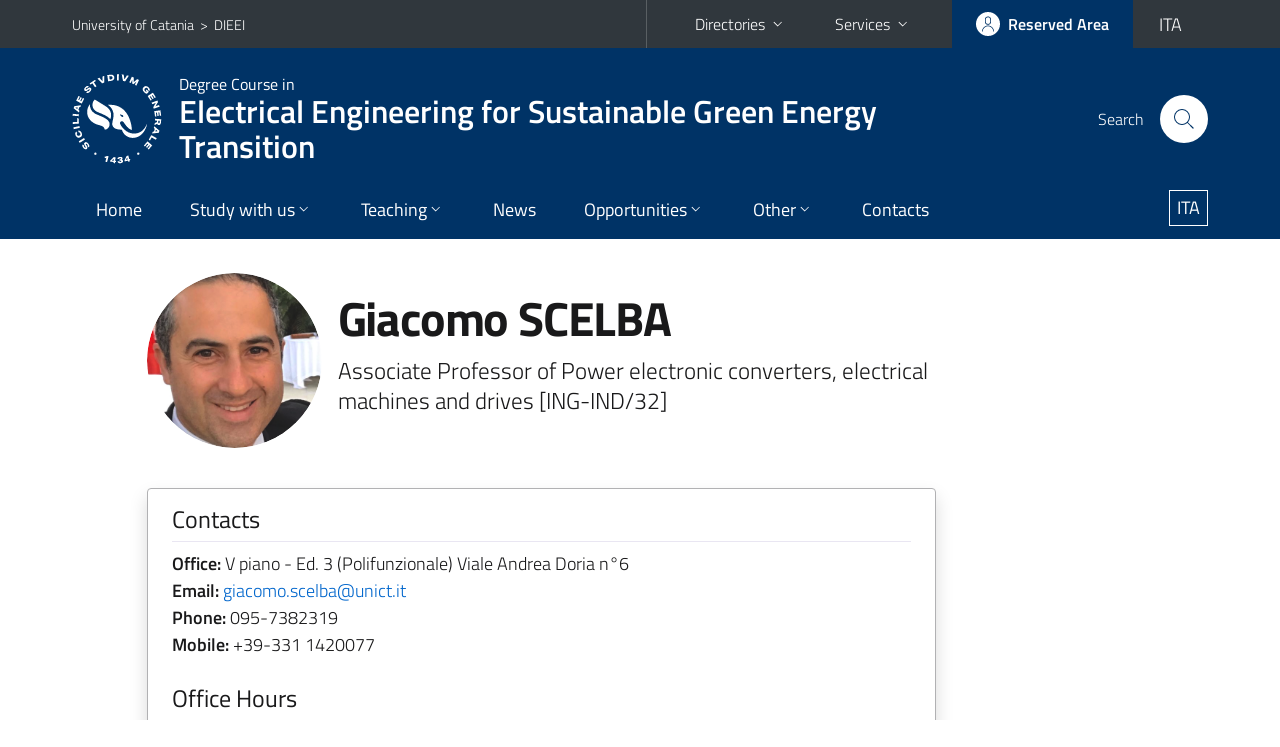

--- FILE ---
content_type: text/html; charset=utf-8
request_url: https://www.dieei.unict.it/courses/lm-28/faculty/uid.alJDTVNtakFjRHlGM3FwYkJ4elRiWnJLam1SM2RrQS92R3NybUlHZUpUVT0=
body_size: 11302
content:
<!DOCTYPE html>
<html lang="en">
<head>
<meta charset="utf-8">
<title>Professor Profile | Degree Course in Electrical Engineering for Sustainable Green Energy Transition</title>
<meta name="viewport" content="width=device-width,initial-scale=1,shrink-to-fit=no">
<meta name="Generator" content="Drupal 7 (http://drupal.org)">
<link rel="canonical" href="/en/content/teachers-card">
<link rel="shortlink" href="/en/node/394">
<link rel="shortcut icon" href="https://www.dieei.unict.it/sites/all/themes/id_theme_sd/favicon.ico" type="image/vnd.microsoft.icon">
<link href="/bootstrap-italia/css/bootstrap-italia.min.css" rel="stylesheet">
<link type="text/css" rel="stylesheet" href="https://www.dieei.unict.it/sites/default/files/css/css_xE-rWrJf-fncB6ztZfd2huxqgxu4WO-qwma6Xer30m4.css" media="all">
<link type="text/css" rel="stylesheet" href="https://www.dieei.unict.it/sites/default/files/css/css_v36jP4i-X7LgqMTemAhd_LCPFXJMU012F9AxUVYRRBM.css" media="all">
<link type="text/css" rel="stylesheet" href="https://www.dieei.unict.it/sites/default/files/css/css_PGbJgHCUCBf4dg7K9Kt8aAwsApndP4GZ9RuToPy3-Fk.css" media="all">
<style type="text/css" media="all">
<!--/*--><![CDATA[/*><!--*/
.skiplinks{background-color:#fff}#menu-di-servizio .dropdown-menu,.it-header-slim-right-zone .dropdown-menu{z-index:9999}#menu-servizi{z-index:1001}#nav10.navbar-collapsable{z-index:1000!important}#nav10.navbar-collapsable .close-div{background-color:transparent}
.unict-blue .it-header-slim-wrapper .btn-full,.unict-blue .it-header-center-wrapper,.unict-blue .back-to-top,.unict-blue .btn-primary,.unict-blue #home-sd h2{background-color:#036}.unict-blue .bg-primary{background-color:#036!important}.unict-blue .text-primary{color:#036!important}.unict-blue .it-header-slim-wrapper .btn-full:hover,.unict-blue .btn-primary:hover,.unict-blue .back-to-top:hover{background-color:#026;color:#fff!important}.unict-blue .it-header-slim-wrapper .btn-full:active,.unict-blue .btn-primary:active{background-color:#024!important}.unict-blue .it-header-slim-wrapper .btn-full .icon-primary,.unict-blue .it-header-center-wrapper .it-header-center-content-wrapper .it-search-wrapper a.rounded-icon svg,.unict-blue .btn-primary .icon-primary{fill:#036!important}.unict-blue .it-footer-main{background-color:#024}.unict-blue .it-footer-small-prints{background-color:#121221}@media(min-width:992px){.unict-blue .it-header-navbar-wrapper{background-color:#036}}@media(max-width:991px){.unict-blue .it-header-center-wrapper .it-header-center-content-wrapper .it-search-wrapper a.rounded-icon svg{fill:#fff!important}.unict-blue .it-header-slim-wrapper .btn-full,.unict-blue .it-header-slim-wrapper .btn-full:hover{background-color:transparent}.unict-blue .it-nav-wrapper .navbar .navbar-collapsable .navbar-nav li a.nav-link{color:#036}.unict-blue .it-nav-wrapper .navbar .navbar-collapsable .navbar-nav li a.nav-link.active{border-left-color:#036}.unict-blue #it-main-menu .nav-item svg{fill:#036}}

/*]]>*/-->
</style>
<link type="text/css" rel="stylesheet" href="https://www.dieei.unict.it/sites/default/files/css/css_BkIgnIK9azADDwsOxCHmUsWOWTVT_slmilXpN-tBEsY.css" media="all">
<script type="text/javascript" src="https://www.dieei.unict.it/sites/default/files/js/js_6UR8aB1w5-y_vdUUdWDWlX2QhWu_qIXlEGEV48YgV-c.js"></script>
<script type="text/javascript" src="https://www.dieei.unict.it/sites/default/files/js/js_onbE0n0cQY6KTDQtHO_E27UBymFC-RuqypZZ6Zxez-o.js"></script>
<script type="text/javascript">
<!--//--><![CDATA[//><!--
jQuery.extend(Drupal.settings, {"basePath":"\/","pathPrefix":"en\/","setHasJsCookie":0,"ajaxPageState":{"theme":"id_theme_sd","theme_token":"9LxXHHG88eJQKsQJb0tQ8xb4d5Zzw2zfGAKhlowMinM","js":{"sites\/all\/modules\/jquery_update\/replace\/jquery\/2.2\/jquery.min.js":1,"misc\/jquery-extend-3.4.0.js":1,"misc\/jquery-html-prefilter-3.5.0-backport.js":1,"misc\/jquery.once.js":1,"misc\/drupal.js":1,"sites\/all\/modules\/jquery_update\/js\/jquery_browser.js":1,"misc\/form-single-submit.js":1},"css":{"modules\/system\/system.base.css":1,"modules\/system\/system.menus.css":1,"modules\/system\/system.messages.css":1,"modules\/system\/system.theme.css":1,"sites\/all\/modules\/date\/date_repeat_field\/date_repeat_field.css":1,"modules\/field\/theme\/field.css":1,"modules\/node\/node.css":1,"modules\/search\/search.css":1,"modules\/user\/user.css":1,"sites\/all\/modules\/views\/css\/views.css":1,"sites\/all\/modules\/ckeditor\/css\/ckeditor.css":1,"sites\/all\/modules\/ctools\/css\/ctools.css":1,"0":1,"1":1,"sites\/all\/themes\/id_theme\/style.css":1,"sites\/all\/themes\/id_theme_sd\/sd.css":1}},"urlIsAjaxTrusted":{"\/en\/search\/node":true}});
//--><!]]>
</script>
</head>
<body class="html not-front not-logged-in one-sidebar sidebar-first page-node page-node- page-node-394 node-type-pagina-dinamica i18n-en sd255 unict-blue cds cdslm-28">
<div class="skiplinks"><a class="sr-only sr-only-focusable" href="#it-main" accesskey="c">Go to main content</a><a class="sr-only sr-only-focusable" href="#it-main-menu" accesskey="n">Go to navigation menu</a></div>
<header class="it-header-wrapper">
<div class="it-header-slim-wrapper">
<div class="container">
<div class="row"><div class="col-12">
<div class="it-header-slim-wrapper-content">
<span class="d-none d-lg-block navbar-brand"><a href="https://www.unict.it/en">University of Catania</a> &nbsp;&gt;&nbsp; <a href="/en">DIEEI</a></span>
<div class="nav-mobile"><nav aria-label="Secondary Navigation">
<a class="it-opener d-lg-none mr-1" href="https://www.unict.it/en" aria-hidden="true" tabindex="-1">University of Catania</a><a class="it-opener d-lg-none" data-toggle="collapse" href="#menu-di-servizio" role="button" aria-expanded="false" aria-controls="menu-di-servizio" title="Open the service menu"><svg class="icon" role="img"><use href="/bootstrap-italia/svg/sprite.svg#it-expand"></use></svg></a>
<div class="link-list-wrapper collapse" id="menu-di-servizio">
<ul class="link-list border-right-0 pr-0">
<li class="dropdown"><a class="list-item dropdown-toggle" href="#" role="button" data-toggle="dropdown" aria-expanded="false">Directories<svg class="icon d-none d-lg-block" role="img"><use href="/bootstrap-italia/svg/sprite.svg#it-expand"></use></svg></a>
<div class="dropdown-menu"><div class="row"><div class="col-12 px-3">
<form action="https://www.unict.it/content/cerca-nella-rubrica" method="post" id="rubrica-form" accept-charset="UTF-8" class="unict-form">
<div class="container">
<div class="form-row"><label for="input-01" class="sr-only">Search by Surname</label><input required id="input-01" name="trova" type="text" class="form-control" autocomplete="family-name" placeholder="Search by Surname"></div>
<div class="form-row mt-2 mb-1"><input type="submit" class="btn btn-primary btn-xs py-1" value="SEARCH"></div>
</div>
</form>
</div></div></div></li>
<li class="dropdown"><a class="list-item dropdown-toggle" href="#" role="button" data-toggle="dropdown" aria-expanded="false">Services<svg class="icon d-none d-lg-block" role="img"><use href="/bootstrap-italia/svg/sprite.svg#it-expand"></use></svg></a>
<div class="dropdown-menu" id="menu-servizi"><div class="row"><div class="col-12"><div class="link-list-wrapper">
<ul>
<li><a class="list-item" href="https://studenti.smartedu.unict.it" target="_blank" rel="noopener"><span>Student Portal</span></a></li>
<li><a class="list-item" href="https://docenti.smartedu.unict.it/docenti/" target="_blank" rel="noopener"><span>Teacher Portal</span></a></li>
<li><a class="list-item" href="https://intranet.unict.it" target="_blank" rel="noopener"><span>Staff Portal</span></a></li>
<li><a class="list-item" href="https://segreterie.smartedu.unict.it" target="_blank" rel="noopener"><span>Secretary Portal</span></a></li>
<li><a class="list-item" href="https://www.sida.unict.it" target="_blank" rel="noopener"><span>Digital Library</span></a></li>
<li><a class="list-item" href="https://webmail365.unict.it" target="_blank" rel="noopener"><span>Student Webmail</span></a></li>
<li><a class="list-item" href="https://webmail.unict.it" target="_blank" rel="noopener"><span>Teacher-staff Webmail</span></a></li>
<li><a class="list-item" href="https://studium.unict.it" target="_blank" rel="noopener"><span>E-learning / Studium</span></a></li>
<li><a class="list-item" href="https://www.unict.it/servizi/servizi-web"><span>IT Services</span></a></li>
<li><a class="list-item" href="https://www.unict.it/servizi"><span><strong>All services</strong> &raquo;</span></a></li>
</ul>
</div></div></div></div></li>
</ul>
</div>
</nav></div>
<div class="it-header-slim-right-zone">
<a class="btn btn-icon btn-full" href="/content/login-cas"><span class="rounded-icon"><svg class="icon icon-primary" role="img" aria-label="Access the reserved area"><use href="/bootstrap-italia/svg/sprite.svg#it-user"></use></svg></span><span class="d-none d-lg-block">Reserved Area</span></a>
<div class="nav-item"><a class="nav-link py-0" href="/it" id="lansw"><span>ITA</span></a></div>
</div>
</div>
</div></div>
</div>
</div>
<div class="it-nav-wrapper">
<div class="it-header-center-wrapper">
<div class="container">
<div class="row"><div class="col-12">
<div class="it-header-center-content-wrapper">
<div class="it-brand-wrapper"><a href="/en/courses/lm-28"><img src="/sites/all/themes/id_theme/unict.svg" alt="Logo UniCt" class="icon unict"><div class="it-brand-text"><h3>Degree Course in</h3><h2>Electrical Engineering for Sustainable Green Energy Transition</h2></div></a></div>
<div class="it-right-zone"><div class="it-search-wrapper"><span class="d-none d-md-block">Search</span><a class="search-link rounded-icon" href="#" data-target="#searchModal" data-toggle="modal" aria-label="Search" title="Search"><svg class="icon" role="img"><use href="/bootstrap-italia/svg/sprite.svg#it-search"></use></svg></a></div>
</div>
</div>
</div></div>
</div>
</div>
<div class="it-header-navbar-wrapper">
<div class="container">
<div class="row"><div class="col-12">
<nav class="navbar navbar-expand-lg" aria-label="Main Navigation">
<button class="custom-navbar-toggler" type="button" aria-controls="nav10" aria-expanded="false" aria-label="toggle navigation" data-target="#nav10"><svg class="icon" role="img"><use href="/bootstrap-italia/svg/sprite.svg#it-burger"></use></svg></button>
<div class="navbar-collapsable" id="nav10">
<div class="overlay"></div>
<div class="close-div"><button class="close-menu border-0" type="button" aria-label="close"><svg class="icon icon-white" role="img"><use href="/bootstrap-italia/svg/sprite.svg#it-close-big"></use></svg></button></div>
<div class="menu-wrapper" id="it-main-menu">
<ul class="navbar-nav">
<li class="nav-item"><a class="nav-link" href="/en/courses/lm-28">Home</a></li>
<li class="nav-item dropdown"><a class="nav-link dropdown-toggle" href="#" data-toggle="dropdown" aria-expanded="false">Study with us<svg class="icon icon-xs"><use href="/bootstrap-italia/svg/sprite.svg#it-expand"></use></svg></a>
<div class="dropdown-menu"><div class="link-list-wrapper"><ul class="link-list text-nowrap">
<li><a class="list-item" href="/en/courses/lm-28/course-overview">Course Overview</a></li>
<li><a class="list-item" href="/en/courses/lm-28/regolamento-didattico-del-corso-di-laurea">Teaching Regulations</a></li>
<li><a class="list-item" href="/en/courses/lm-28/piano-di-studi-en">Study Plan</a></li>
<li><a class="list-item" href="/en/courses/lm-28/scheda-unica-annuale">Annual Form (SUA)</a></li>
<li><a class="list-item" href="/en/courses/lm-28/how-subscribe">How to enroll</a></li>
<li><a class="list-item" href="/en/courses/lm-28/students-evaluation">Students Assessment</a></li>
<li><a class="list-item" href="/en/courses/lm-28/rooms-and-labs">Laboratories</a></li>
<li><a class="list-item" href="/en/courses/lm-28/faq">FAQ</a></li>
<li><a class="list-item" href="/en/courses/lm-28/academic-calendar">Academic Calendar</a></li>
</ul></div></div></li>
<li class="nav-item d-lg-flex dropdown"><a class="nav-link dropdown-toggle" href="#" data-toggle="dropdown" aria-expanded="false">Teaching<svg class="icon icon-xs"><use href="/bootstrap-italia/svg/sprite.svg#it-expand"></use></svg></a>
<div class="dropdown-menu"><div class="link-list-wrapper"><ul class="link-list text-nowrap">
<li><a class="list-item left-icon text-nowrap" href="/sites/default/files/LM-28_8.pdf"><svg class="icon icon-sm icon-primary left"><use href="/bootstrap-italia/svg/sprite.svg#it-presentation"></use></svg><span>Lectures Schedule</span></a></li>
<li><a class="list-item left-icon" href="/courses/lm-28/faculty"><img src="/sites/all/themes/id_theme_sd/docenti_primary.svg" class="icon" alt="" style="width:20px;height:20px;margin:10px 10px 10px 2px"><span>Faculty</span></a></li>
<li><a class="list-item left-icon" href="/courses/lm-28/study-plan"><svg class="icon icon-sm icon-primary left"><use href="/bootstrap-italia/svg/sprite.svg#it-files"></use></svg><span>Study Plans</span></a></li>
<li><a class="list-item left-icon" href="/courses/lm-28/exams-calendar"><svg class="icon icon-sm icon-primary left"><use href="/bootstrap-italia/svg/sprite.svg#it-calendar"></use></svg><span>Exam Calendar</span></a></li>
<li><a class="list-item left-icon" href="/en/courses/lm-28/degree"><svg class="icon icon-sm icon-primary left"><use href="/bootstrap-italia/svg/sprite.svg#it-bookmark"></use></svg><span>Graduation Exams</span></a></li>
</ul></div></div></li>
<li class="nav-item d-lg-flex"><a class="nav-link" href="/en/courses/lm-28/news">News</a></li>
<li class="nav-item dropdown"><a class="nav-link dropdown-toggle" href="#" data-toggle="dropdown" aria-expanded="false">Opportunities<svg class="icon icon-xs"><use href="/bootstrap-italia/svg/sprite.svg#it-expand"></use></svg></a>
<div class="dropdown-menu"><div class="link-list-wrapper"><ul class="link-list text-nowrap">
<li><a class="list-item" href="/en/courses/lm-28/stages-and-internships">Internships and Apprenticeships</a></li>
<li><a class="list-item" href="/en/content/international-mobility">International Mobility</a></li>
<li><a class="list-item" href="/bandi-e-opportunità">Internships and apprenticeships</a></li>
</ul></div></div></li>
<li class="nav-item dropdown"><a class="nav-link dropdown-toggle" href="#" data-toggle="dropdown" aria-expanded="false">Other<svg class="icon icon-xs"><use href="/bootstrap-italia/svg/sprite.svg#it-expand"></use></svg></a>
<div class="dropdown-menu"><div class="link-list-wrapper"><ul class="link-list text-nowrap">
<li><a class="list-item" href="https://studenti.smartedu.unict.it">SmartEDU for students</a></li>
<li><a class="list-item" href="/en/courses/lm-28/area-riservata-docenti">Private Area for Professors</a></li>
</ul></div></div></li>
<li class="nav-item"><a class="nav-link" href="/en/courses/lm-28/contacts">Contacts</a></li>
<li class="nav-item d-lg-none"><a class="nav-link" href="/en">The Department</a></li>
</ul>
<ul class="navbar-nav navbar-secondary">
<li class="nav-item"><a class="nav-link" href="/corsi/lm-28/docenti/uid.alJDTVNtakFjRHlGM3FwYkJ4elRiWnJLam1SM2RrQS92R3NybUlHZUpUVT0=" style="font-size:1em;border:1px solid #fff;padding:3px 7px;margin:0 0 13px 16px">ITA</a></li>
</ul>
</div>
</div>
</nav>
</div></div>
</div>
</div>
</div>
</header>
<main id="it-main">
<section id="content">
<div class="container">
<div class="row">
<div class="offset-lg-1 col-lg-8 col-md-12 px-3 px-sm-0">
<article id="content-node-394">
<div class="avatar-wrapper avatar-extra-text d-block d-sm-inline-flex d-md-block d-lg-inline-flex mt-3"><div class="avatar size-xxl size-xxxl"><img src="/foto_docenti/85.png?260117"></div><div class="extra-text ml-0 ml-sm-3 ml-md-0 ml-lg-3"><h1>Giacomo SCELBA</h1>
<div class="lead mb-3 role">Associate Professor of Power electronic converters, electrical machines and drives [ING-IND/32]</div>
</div></div>
<div class="card card-teaser border rounded shadow mt-4 mb-5 px-4 py-3 link-no-underline"><div class="card-body overflow-hidden"><div class="region-contatti">
<h5 class="border-bottom border-light mb-2 pb-2">Contacts</h5>
<p><b>Office:</b> V piano - Ed. 3 (Polifunzionale) Viale Andrea Doria n°6<br><b>Email:</b> <a href="mailto:giacomo.scelba@unict.it">giacomo.scelba@unict.it</a><br><b>Phone:</b> 095-7382319<br><b>Mobile:</b> +39-331 1420077<br></p>
<h5 class="border-bottom border-light mb-2 py-2">Office Hours</h5>
Il docente riceve gli studenti martedì e mercoledì dalle 09:00 alle 12:00 , preferibilmente previo appuntamento via email
</div></div></div>
<ul class="nav nav-tabs" role="tablist"><li class="nav-item"><a class="nav-link active" role="tab" data-toggle="tab" id="tab1-tab" aria-controls="tab1" aria-selected="true" href="#tab1">CURRICULUM</a></li><li class="nav-item"><a class="nav-link" role="tab" data-toggle="tab" id="tab2-tab" aria-controls="tab2" aria-selected="false" href="#tab2">PUBLICATIONS</a></li><li class="nav-item"><a class="nav-link" role="tab" data-toggle="tab" id="tab3-tab" aria-controls="tab3" aria-selected="false" href="#tab3">TEACHING</a></li><li class="nav-item"><a class="nav-link" role="tab" data-toggle="tab" id="tab4-tab" aria-controls="tab4" aria-selected="false" href="#tab4">RESEARCH AREAS</a></li><li class="nav-item"><a class="nav-link" role="tab" data-toggle="tab" id="tab5-tab" aria-controls="tab5" aria-selected="false" href="#tab5">OTHER ACTIVITIES</a></li></ul>
<div class="tab-content my-3">
<div class="tab-pane fade show active" role="tabpanel" id="tab1" aria-labelledby="tab1-tab"><a href="/curriculum_docenti/85_en.pdf?260117" class="btn btn-primary text-uppercase mt-3">Download</a></div>
<div class="tab-pane fade" role="tabpanel" id="tab2" aria-labelledby="tab2-tab"><div id="from_iris"></div>
<a onclick="load_from_iris();" id="from_iris_btn" class="btn btn-sm btn-primary text-white mt-3">VIEW THE PUBLICATIONS</a>
<div id="from_iris_nb" class="py-2 fs"><b>N.B.</b> the number of publications can affect the loading time of the information</div>
</div>
<script>
function load_from_iris(){$('#from_iris_btn').hide();$('#from_iris').html('loading...&nbsp;<img src="/loop.gif" width="32" height="32" style="vertical-align:middle">').load('/_uni_mod/shared/get_pubblicazioni.php?cf=alJDTVNtakFjRHlGM3FwYkJ4elRiWnJLam1SM2RrQS92R3NybUlHZUpUVT0=&eng',function(){$('#from_iris_nb').hide();});return false;}
</script>
<div class="tab-pane fade pt-3" role="tabpanel" id="tab3" aria-labelledby="tab3-tab"><div id="from_smart_edu"></div>
<a onclick="load_from_smart_edu();" id="from_smart_edu_btn" class="btn btn-sm btn-primary text-white mb-3">VIEW COURSES FROM A.Y. 2022/2023 TO PRESENT</a>
<script>
function load_from_smart_edu(){$('#from_smart_edu_btn').hide();$('#from_smart_edu').html('loading...&nbsp;<img src="/loop.gif" width="32" height="32" style="vertical-align:middle">').load('/_uni_mod/shared/insegnamenti_docente.php?cf=alJDTVNtakFjRHlGM3FwYkJ4elRiWnJLam1SM2RrQS92R3NybUlHZUpUVT0=&eng');return false;}
</script>
<div id="from_syllabus" style="display:none">
<hr><br>
<h5>Academic Year 2021/2022</h5>
<ul class="mb-0">
<li>DEPARTMENT OF ELECTRICAL, ELECTRONIC AND COMPUTER ENGINEERING<br><a href="/courses/lm-28">Master's Degree in Electrical Engineering</a> - 2<sup>nd</sup> Year<br><a href="/courses/lm-28/course-units/?cod=19008"><b>POWER ELECTRONICS</b></a><br><br></li>
<li>DEPARTMENT OF ELECTRICAL, ELECTRONIC AND COMPUTER ENGINEERING<br><a href="/courses/lm-28">Master's Degree in Electrical Engineering</a> - 2<sup>nd</sup> Year<br><a href="/courses/lm-28/course-units/?cod=19012"><b>RENEWABLE GENERATION AND ENERGY CONVERSION</b></a><br><br></li>
<li>DEPARTMENT OF ELECTRICAL, ELECTRONIC AND COMPUTER ENGINEERING<br><a href="/courses/l-9">Bachelor's Degree in Industrial Engineering</a> - 3<sup>rd</sup> Year<br><a href="/courses/l-9/course-units/?cod=19519"><b>MACCHINE E IMPIANTI ELETTRICI M - Z</b></a><br><br></li>
</ul><hr><br>
<h5>Academic Year 2020/2021</h5>
<ul class="mb-0">
<li>DEPARTMENT OF ELECTRICAL, ELECTRONIC AND COMPUTER ENGINEERING<br><a href="/courses/lm-28">Master's Degree in Electrical Engineering</a> - 2<sup>nd</sup> Year<br><a href="/courses/lm-28/course-units/?cod=15493"><b>POWER ELECTRONICS</b></a><br><br></li>
<li>DEPARTMENT OF ELECTRICAL, ELECTRONIC AND COMPUTER ENGINEERING<br><a href="/courses/lm-28">Master's Degree in Electrical Engineering</a> - 2<sup>nd</sup> Year<br><a href="/courses/lm-28/course-units/?cod=15497"><b>RENEWABLE GENERATION AND ENERGY CONVERSION</b></a><br><br></li>
<li>DEPARTMENT OF ELECTRICAL, ELECTRONIC AND COMPUTER ENGINEERING<br><a href="/courses/l-9">Bachelor's Degree in Industrial Engineering</a> - 3<sup>rd</sup> Year<br><a href="/courses/l-9/course-units/?cod=16801"><b>MACCHINE E IMPIANTI ELETTRICI M - Z</b></a><br><br></li>
</ul><hr><br>
<h5>Academic Year 2019/2020</h5>
<ul class="mb-0">
<li>DEPARTMENT OF ELECTRICAL, ELECTRONIC AND COMPUTER ENGINEERING<br><a href="/courses/lm-28">Master's Degree in Electrical Engineering</a> - 2<sup>nd</sup> Year<br><a href="/courses/lm-28/course-units/?cod=13336"><b>POWER ELECTRONICS</b></a><br><br></li>
<li>DEPARTMENT OF ELECTRICAL, ELECTRONIC AND COMPUTER ENGINEERING<br><a href="/courses/l-9">Bachelor's Degree in Industrial Engineering</a> - 3<sup>rd</sup> Year<br><a href="/courses/l-9/course-units/?cod=13363"><b>MACCHINE E IMPIANTI ELETTRICI M - Z</b></a><br><br></li>
</ul><hr><br>
<h5>Academic Year 2018/2019</h5>
<ul class="mb-0">
<li>DEPARTMENT OF ELECTRICAL, ELECTRONIC AND COMPUTER ENGINEERING<br><a href="/courses/l-9">Bachelor's Degree in Industrial Engineering</a> - 3<sup>rd</sup> Year<br><a href="/courses/l-9/course-units/?cod=9355"><b>MACCHINE E IMPIANTI ELETTRICI M - Z</b></a><br><br></li>
</ul><hr><br>
<h5>Academic Year 2017/2018</h5>
<ul class="mb-0">
<li>DEPARTMENT OF ELECTRICAL, ELECTRONIC AND COMPUTER ENGINEERING<br><a href="/courses/l-9">Bachelor's Degree in Industrial Engineering</a> - 3<sup>rd</sup> Year<br><a href="/courses/l-9/course-units/?cod=6620"><b>MACCHINE E IMPIANTI ELETTRICI M - Z</b></a><br><br></li>
</ul><hr><br>
<h5>Academic Year 2016/2017</h5>
<ul class="mb-0">
<li>DEPARTMENT OF ELECTRICAL, ELECTRONIC AND COMPUTER ENGINEERING<br><a href="/courses/l-9">Bachelor's Degree in Industrial Engineering</a> - 3<sup>rd</sup> Year<br><a href="/courses/l-9/course-units/?cod=3376"><b>MACCHINE E IMPIANTI ELETTRICI M - Z</b></a><br><br></li>
</ul><hr><br>
<h5>Academic Year 2015/2016</h5>
<ul class="mb-0">
<li>DEPARTMENT OF INDUSTRIAL ENGINEERING<br>Bachelor's Degree in Industrial Engineering - 3<sup>rd</sup> Year<br><a href="https://syllabus.unict.it/insegnamento.php?id=2554&amp;eng" target="_blank"><b>MACCHINE E IMPIANTI ELETTRICI M - Z</b></a></li>
</ul>
</div>
<div><a onclick="show_div_syllabus(event)" id="btn_show_div_syllabus" class="btn btn-sm btn-primary text-white mb-3">VIEW PAST COURSES</a></div>
<script>
function show_div_syllabus(e){e.preventDefault();document.getElementById('from_syllabus').style.display='block';document.getElementById('btn_show_div_syllabus').style.display='none';}
</script>
</div>
<div class="tab-pane fade" role="tabpanel" id="tab4" aria-labelledby="tab4-tab"><p style="text-align:justify"><strong>PROF. GIACOMO SCELBA</strong></p>

<p style="text-align:justify"><strong>ACADEMIC DISCIPLINE Area 09 - Industrial and information engineering: ING-IND/32 Power electronic converters, electrical machines&nbsp;and&nbsp;drives</strong></p>

<p style="text-align:justify"><strong>RESEARCH ACTIVITIES</strong></p>

<p style="margin-left:21.25pt; text-align:justify">o&nbsp;&nbsp;&nbsp;&nbsp;<strong>Electric Motor Drives for Hybrid and Electric Vehicles</strong></p>

<p style="margin-left:21.25pt; text-align:justify">Electric vehicles (EVs) hold the potential of transforming the way the world moves. In fact, EVs can increase energy security by diversifying the fuel mix and decreasing dependence on petroleum, while also reducing emissions of greenhouse gases and other pollutants. Just as important, EVs can unlock innovation and create new advanced industries that spur job growth and enhance sustainable economic prosperity.&nbsp;&nbsp;Compared with the conventionally powered vehicle, which has undergone continuous enhancement in recent decades, further significant development steps are still necessary for the market acceptance of the next generation of electric vehicles.&nbsp;&nbsp;This involves the development of new technologies, methodologies&nbsp;and&nbsp;devices related to different electrical and electronic engineering fields.&nbsp;&nbsp;Hence, the main focus of this research activity is to develop new solutions with&nbsp;potential&nbsp;significant impact on the performances of the next generation of electric vehicles in terms of efficiency, reliability, safety, costs, and system integration.&nbsp;&nbsp;In particular, the development of&nbsp;new&nbsp;integrated multi-drives (IMD) solutions devoted to electric vehicles, in which advanced vector control strategies allow to handle multidirectional power flows among the stator units composing the electromagnetic structures and the mechanical system are studied and experimentally realized in our labs.&nbsp;&nbsp;Very flexible IMD system architectures are investigated for EV propulsion systems, which require more dc voltage levels integrating different energy storage unit technologies.&nbsp;&nbsp;Energy management algorithms are developed to dynamically track the minimum system power losses condition for different possible working scenarios.</p>

<p style="margin-left:21.25pt; text-align:justify">o&nbsp;&nbsp;&nbsp;&nbsp;<strong>Sensorless (Self-Sensing) Control Strategies for Motor Drives: &nbsp;</strong></p>

<p style="margin-left:21.25pt; text-align:justify">High-performance controls of electric motor drives require accurate knowledge of the rotor position and/or rotational speed.&nbsp;&nbsp;These mechanical quantities are traditionally measured using sensors, thus increasing the cost and reducing the robustness and the reliability of the system.&nbsp;&nbsp;In order to overcome these limits, AC motor drives exploiting sensorless controls are today widely used in a variety of adjustable speed applications in industrial automation, electrical transportation, and consumer appliances fields.&nbsp;&nbsp;Basically, sensorless controls of AC drives replace sensors with algorithms capable to estimate the desired mechanical quantities from currents and voltages sensing and exploiting the analytical model or magnetic saliencies of electrical machines.&nbsp;&nbsp;After having worked for more than ten years on sensorless algorithms based on the injection of high-frequency magnetic fields, recently the studies have been focused on combining sensorless rotor position estimation with temperature monitoring in the electrical machine.&nbsp;&nbsp;In particular, the rotor position is estimated by suitably manipulating the voltages induced in the cabling of the thermistors tasked to monitor the stator temperature.&nbsp;&nbsp;Since no additional cables and wirings are required, the only difference compared to a standard machine design consists in a different shaping of the thermistor connections in order to turn them in a set of search coils.&nbsp;&nbsp;Moreover, some typical drawbacks of sensorless position estimation techniques based on the manipulation of fundamental components of stator voltages and currents, such as those related to inverter non-linearities, stator resistance voltage drops, magnetic saturation&nbsp;and&nbsp;cross-coupling can be mitigated by the proposed approaches.</p>

<p style="margin-left:21.25pt; text-align:justify"><!--[if !supportLists]-->o&nbsp;&nbsp;&nbsp;&nbsp;<!--[endif]--><strong>Fault Tolerant, Single/Multi-Motor Drives:</strong></p>

<p style="margin-left:21.25pt; text-align:justify">Reliability of an electrical drive has been always a primary concern in many applications such as automotive, aircraft, and transportation. This issue is strictly related to the concept of a fault-tolerant drive system, which usually consists of an electrical machine specifically designed to be coupled with a fault-tolerant inverter topology and a suitable control strategy able to manage the drive system during the fault.&nbsp;&nbsp;Many efforts have been spent in the past devoted to provide effective solutions to this specific operating condition. In particular, the design of new inverter topologies allowing to overcome inverter faults have long been investigated.&nbsp;&nbsp;This feature is achieved by means of the reconfiguration of the inverter structure during the fault through the use of additional electronic power devices.&nbsp;&nbsp;In this regard, technical solutions able to makes the drive tolerant to different fault situations are under development in our labs.&nbsp;&nbsp;These fault tolerant drives are able to cover faults occurring into the power converter and/or measurement system and, at the same time, they feature satisfying dynamic performance &nbsp;even under faulty conditions.</p>

<p style="margin-left:21.25pt; text-align:justify"><!--[if !supportLists]-->o&nbsp;&nbsp;&nbsp;&nbsp;<!--[endif]--><strong>Hardware In the Loop Simulation of Power Electronic Systems: &nbsp;</strong></p>

<p style="margin-left:21.25pt; text-align:justify">Recently, there is a growing demand of hardware in the loop (HIL) systems for automotive vehicle controls design and testing, which must be capable to support in a very flexible way the various stages of the development of a vehicle system electrical architecture and individual electrical control units (ECU). Basically, the reason of using a HIL process is driven by two major factors: time to market and complexity. Indeed, the plant under control is properly modeled in the HIL system by an accurate mathematical representation of all related system dynamics. For instance, the E-Motor powertrain HIL, allows to test and develop inverter control units (INV) by emulating the power converters, electrical machines and sensors. This approach reduces complexities, high costs and safety hazards coming from the real process under control.&nbsp;In this area, the models of power converters and electrical machines including nonlinearities (magnetic saturation and temperature effects) and parameters variations have been developed by our research group in the last years.&nbsp;&nbsp;The overall implementations have been accomplished in field-programmable gate array (FPGA)-based devices for real time emulation of current vector control (CVC) strategies implemented in the ECU. The proposed implementations ensure high accuracy of the simulations in a wide range of operating conditions, keeping a reasonable computational burden.</p>

<p style="margin-left:21.25pt; text-align:justify"><!--[if !supportLists]-->o&nbsp;&nbsp;&nbsp;&nbsp;<!--[endif]--><strong>Advanced Power Electronics Converters for Motor Drive Applications:</strong></p>

<p style="margin-left:21.25pt; text-align:justify">Wide band gap (WBG) power devices have overrun in few years the semiconductor market.&nbsp;In particular, SiC devices have demonstrated their superiority performances compared to silicon (Si) power devices for many applications, because of the high breakdown electric field and thermal conductivity. Hence, by using SiC would be expected to increase the power density of power converters and simplify the cooling structure, as well as taking advantage of its high-speed switching characteristics that allows to use more compact passive components, still maintaining very high efficiencies in the power conversion. The last issue is a key requirement for the next generation of power converters, employed in automotive, charging stations, smart grids, and renewable energies. In fact, Unipolar SiC devices, such as SiC MOSFETs, feature energy switching losses notably reduced, since the commutation time is extremely short. Even the conduction losses can be significantly reduced with respect to the Si power devices.&nbsp;However, the aforementioned advantages can be negatively influenced by the parasitic elements of the devices and printed circuit boards (PCB) where these power devices are installed, especially when very high switching frequencies are requested.&nbsp;&nbsp;Recently, our research group are developing circuital and analytical models of power converters equipped with WBG devices, with the goal to mitigate these detrimental effects and thus improve the performances and reliability of these power conversion systems.</p>

<p style="margin-left:21.25pt; text-align:justify">&nbsp;</p>
</div>
<div class="tab-pane fade" role="tabpanel" id="tab5" aria-labelledby="tab5-tab"><p>Students interested in doing their master&#39;s or bachelor&#39;s thesis in the fields of&nbsp;Power Electronics and Electrical Drives applied to e-mobility, renewable energies and smart grids can also contact Prof. Scelba for further information.</p>
</div>
</div>
<a href="/corsi/lm-28/docenti/uid.alJDTVNtakFjRHlGM3FwYkJ4elRiWnJLam1SM2RrQS92R3NybUlHZUpUVT0=" class="translation-link"></a>
<div class="dropdown" id="it-share">
<a class="dropdown-toggle btn btn-outline-primary btn-icon btn-xs mt-2 mb-3 p-2" href="#" role="button" data-toggle="dropdown" aria-expanded="false"><svg class="icon icon-primary icon-sm" role="img"><use href="/bootstrap-italia/svg/sprite.svg#it-share"></use></svg><span>Share</span></a>
<div class="dropdown-menu"><div class="link-list-wrapper"><ul class="link-list">
<li><a class="list-item" rel="nofollow" href="https://www.facebook.com/sharer/sharer.php?src=bm&amp;u=https%3A%2F%2Fwww.dieei.unict.it%2Fcourses%2Flm-28%2Ffaculty%2Fuid.alJDTVNtakFjRHlGM3FwYkJ4elRiWnJLam1SM2RrQS92R3NybUlHZUpUVT0%3D&amp;t=Teacher%27s+card&amp;v=3" onclick="javascript:window.open(this.href,'','menubar=no,toolbar=no,resizable=yes,scrollbar=yes,height=500,width=720');return false;"><svg class="icon icon-primary icon-sm align-middle mr-1" role="img"><use href="/bootstrap-italia/svg/sprite.svg#it-facebook-square"></use></svg><span class="u-hiddenVisually">Facebook</span></a></li>
<li><a class="list-item" rel="nofollow" href="https://www.twitter.com/share?url=https%3A%2F%2Fwww.dieei.unict.it%2Fcourses%2Flm-28%2Ffaculty%2Fuid.alJDTVNtakFjRHlGM3FwYkJ4elRiWnJLam1SM2RrQS92R3NybUlHZUpUVT0%3D" onclick="javascript:window.open(this.href,'','menubar=no,toolbar=no,resizable=yes,scrollbar=yes,height=600,width=600');return false;"><svg class="icon icon-primary icon-sm align-middle mr-1" role="img"><use href="/bootstrap-italia/svg/sprite.svg#it-twitter"></use></svg><span class="u-hiddenVisually">Twitter</span></a></li>
<li><a class="list-item" href="https://api.whatsapp.com/send?text=https%3A%2F%2Fwww.dieei.unict.it%2Fcourses%2Flm-28%2Ffaculty%2Fuid.alJDTVNtakFjRHlGM3FwYkJ4elRiWnJLam1SM2RrQS92R3NybUlHZUpUVT0%3D" data-action="share/whatsapp/share"><svg class="icon icon-primary icon-sm align-middle mr-1" role="img"><use href="/bootstrap-italia/svg/sprite.svg#it-whatsapp"></use></svg><span class="u-hiddenVisually">Whatsapp</span></a></li>
<li><a class="list-item" href="https://t.me/share/url?url=https%3A%2F%2Fwww.dieei.unict.it%2Fcourses%2Flm-28%2Ffaculty%2Fuid.alJDTVNtakFjRHlGM3FwYkJ4elRiWnJLam1SM2RrQS92R3NybUlHZUpUVT0%3D&amp;text=Teacher%27s+card" data-action="share/telegram/share"><svg class="icon icon-primary icon-sm align-middle mr-1" role="img"><use href="/bootstrap-italia/svg/sprite.svg#it-telegram"></use></svg><span class="u-hiddenVisually">Telegram</span></a></li>
<li><a class="list-item" href="mailto:?subject=Department+of+Electrical+electronic+and+computer+engineering+-+Teacher%27s+card&amp;body=https%3A%2F%2Fwww.dieei.unict.it%2Fcourses%2Flm-28%2Ffaculty%2Fuid.alJDTVNtakFjRHlGM3FwYkJ4elRiWnJLam1SM2RrQS92R3NybUlHZUpUVT0%3D"><svg class="icon icon-primary icon-sm align-middle mr-1" role="img"><use href="/bootstrap-italia/svg/sprite.svg#it-mail"></use></svg><span class="u-hiddenVisually">Email</span></a></li>
</ul></div></div>
</div>
</article>
</div>
</div>
</div>
</section>
</main>
<nav class="bottom-nav d-block d-lg-none"><ul>
<li><a href="/en/courses/lm-28/news"><svg class="icon"><use href="/bootstrap-italia/svg/sprite.svg#it-horn"></use></svg><span class="bottom-nav-label">News</span></a></li>
<li><a href="/sites/default/files/LM-28_8.pdf"><svg class="icon"><use href="/bootstrap-italia/svg/sprite.svg#it-presentation"></use></svg><span class="bottom-nav-label">Lessons</span></a></li>
<li><a href="/courses/lm-28/faculty"><img src="/sites/all/themes/id_theme_sd/docenti.svg" class="icon" alt="" style="width:28px;height:28px;margin:2px 0"><span class="bottom-nav-label">Faculty</span></a></li>
<li><a href="/courses/lm-28/study-plan"><svg class="icon"><use href="/bootstrap-italia/svg/sprite.svg#it-files"></use></svg><span class="bottom-nav-label">Study Plans</span></a></li>
<li><a href="/courses/lm-28/exams-calendar"><svg class="icon"><use href="/bootstrap-italia/svg/sprite.svg#it-calendar"></use></svg><span class="bottom-nav-label">Exams</span></a></li>
<li><a href="/en/courses/lm-28/degree"><svg class="icon"><use href="/bootstrap-italia/svg/sprite.svg#it-bookmark"></use></svg><span class="bottom-nav-label">Graduation</span></a></li>
</ul></nav>
<footer class="it-footer">
<div class="it-footer-main">
<div class="container">
<section><div class="row clearfix"><div class="col-sm-12"><div class="it-brand-wrapper"><a href="/en"><img src="/sites/all/themes/id_theme/monogramma.svg" class="icon monogramma_icon" alt="Monogramma UniCt"><div class="it-brand-text unict_monogramma"><h3>Department of</h3><h2>Electrical electronic and computer engineering</h2></div></a></div></div></div></section>
<section>
<div class="row">
<div class="col-md-4 col-sm-6 pb-2">
<div id="block-block-33" class="block block-block">
<h3>Dove siamo</h3>

<div class="content">
<p>Cittadella universitaria<br>
Via Santa Sofia, 64<br>
95123 - Catania</p>

</div>
</div>
</div>
<div class="col-md-4 col-sm-6 pb-2">
<div id="block-block-34" class="block block-block">
<h3>Contatti</h3>

<div class="content">
<p>Ufficio amministrativo tel. +39 095 7382339<br>
<a href="mailto:dieei@unict.it">dieei@unict.it</a><br>
Ufficio della didattica tel. +39  095 7382012/2007</p>

</div>
</div>
</div>
<div class="col-md-4 col-sm-6 pb-2">
<h3>Follow&nbsp;us</h3>
<ul class="list-inline text-left social"><li class="list-inline-item pb-2"><a class="p-1" href="https://www.facebook.com/DIEEIUniCT/"><svg class="icon icon-sm icon-white align-top" aria-label="Facebook"><use href="/bootstrap-italia/svg/sprite.svg#it-facebook"></use></svg></a></li><li class="list-inline-item pb-2"><a class="p-1" href="https://twitter.com/dieeiUNICT"><svg class="icon icon-sm icon-white align-top" aria-label="Twitter"><use href="/bootstrap-italia/svg/sprite.svg#it-twitter"></use></svg></a></li><li class="list-inline-item pb-2"><a class="p-1" href="https://www.instagram.com/dieei.unict/"><svg class="icon icon-sm icon-white align-top" aria-label="Instagram"><use href="/bootstrap-italia/svg/sprite.svg#it-instagram"></use></svg></a></li><li class="list-inline-item pb-2"><a class="p-1" href="https://www.youtube.com/channel/UC7GWEPI3JEiSCDIzSOAkGlQ"><svg class="icon icon-sm icon-white align-top" aria-label="YouTube"><use href="/bootstrap-italia/svg/sprite.svg#it-youtube"></use></svg></a></li><li class="list-inline-item pb-2"><a class="p-1" href="/it/content/canali-telegram-del-dieei"><svg class="icon icon-sm icon-white align-top" aria-label="Telegram"><use href="/bootstrap-italia/svg/sprite.svg#it-telegram"></use></svg></a></li></ul>
</div></div>
</section>
</div>
</div>
<div class="it-footer-small-prints clearfix">
<div class="container">
<h3 class="sr-only">Useful links and information</h3>
<div class="region region-footer-link">
<div id="block-block-32" class="block block-block">

<div class="content">
<ul class="it-footer-small-prints-list list-inline mb-0 d-flex flex-column flex-md-row">
<li><a href="/content/privacy">Privacy</a></li>
<li><a href="/content/note-legali">Note legali</a></li>
<li><a href="/content/accessibilità">Accessibilità</a></li>
<li><a href="/stats">Dati di monitoraggio</a></li>
<li><a href="/sitemap">Mappa del sito</a></li>
</ul>

</div>
</div>
</div>
</div>
</div>
</footer>
<div class="modal fade show" id="searchModal" tabindex="-1" role="dialog" aria-labelledby="cerca-nel-sito" aria-modal="true">
<div class="modal-dialog"><div class="modal-content p-3">
<div class="container"><div class="row"><button class="close mr-3" type="button" data-dismiss="modal" aria-label="Close"><svg class="icon" role="img"><use href="/bootstrap-italia/svg/sprite.svg#it-arrow-left"></use></svg></button><h2 class="modal-title" id="cerca-nel-sito">Search</h2></div></div>
<form class="search-form" action="/en/search/node" method="post" id="search-form" accept-charset="UTF-8"><div><div class="container"><div class="form-row mt-2 mb-4">
  <label for="edit-keys">Enter your keywords </label>
 <input required type="text" id="edit-keys" name="keys" value="" size="40" maxlength="255" class="form-control" placeholder="Enter the terms to search for">
</div>
<input type="submit" id="edit-submit" name="op" value="Search" class="form-submit"></div><input type="hidden" aria-label="" name="form_build_id" value="form-28wF2TcSN76PI34Vp7bmvxiAWdzkiiYYe7UxBLeyCcE">
<input type="hidden" aria-label="" name="form_id" value="search_form">
</div></form>
</div></div>
</div>
<a href="#" aria-hidden="true" data-attribute="back-to-top" class="back-to-top shadow d-print-none"><svg class="icon icon-light" aria-label="Go to the top of the page"><use href="/bootstrap-italia/svg/sprite.svg#it-arrow-up"></use></svg></a>
<script>window.__PUBLIC_PATH__ = "/bootstrap-italia/fonts"</script>
<script src="/bootstrap-italia/js/bootstrap-italia.bundle.min.js"></script>
<script type="text/javascript">
$(function(){var e=$('.translation-link' ).last();if(e.length){$('#lansw').attr('href',e.attr('href'));}});
</script>
</body>
</html>